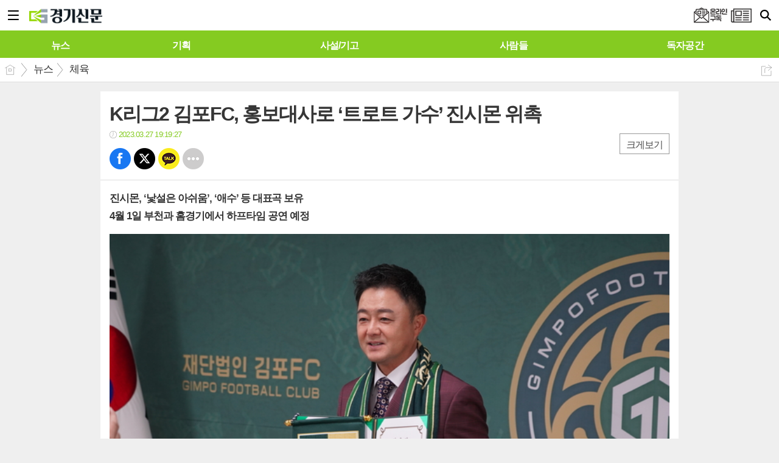

--- FILE ---
content_type: text/html; charset=utf-8
request_url: https://www.kgnews.co.kr/mobile/article.html?no=741714
body_size: 12588
content:
<!DOCTYPE html>
<html lang="ko">
<head>
<meta name="viewport" content="width=device-width, initial-scale=1.0, user-scalable=no">
<meta name="format-detection" content="telephone=no">

<meta charset="UTF-8">
<meta http-equiv="X-UA-Compatible" content="IE=edge">
<meta property="og:url"					content="https://www.kgnews.co.kr/news/article.html?no=741714" />
<meta property="og:type"				content="article" />
<meta property="og:title"				content="K리그2 김포FC, 홍보대사로 ‘트로트 가수’ 진시몬  위촉" />
<meta property="og:description"			content="프로축구 K리그2 김포FC가 첫 홍보대사로 트로트 가수 진시몬을 위촉했다. 김포는 27일 김포솔터축구장 사무국에서 김포FC 홍보대사 위촉식을 열고 강변가요제로 가요계에 데뷔한 진시몬에게 위촉장을 수여했다. ‘낯설은 아쉬움’, ‘애수’ 등의 대표곡을 보유한 진시몬은 오는 4월 1일 하나원큐 K리그2 2023 4라운드 부천FC1995와 홈 경기에서 하프타임 공" />
<meta property="og:image"				content="https://www.kgnews.co.kr/data/photos/20230313/art_16799038188391_2b1e37.jpg" />
<meta name="twitter:url"				content="https://www.kgnews.co.kr/mobile/article.html?no=741714" />
<meta name="twitter:title"				content="K리그2 김포FC, 홍보대사로 ‘트로트 가수’ 진시몬  위촉" />
<meta name="twitter:card"				content="photo" />
<meta name="twitter:image"				content="https://www.kgnews.co.kr/data/photos/20230313/art_16799038188391_2b1e37.jpg" />
<title>K리그2 김포FC, 홍보대사로 ‘트로트 가수’ 진시몬  위촉</title>
<script type="application/ld+json">
{
  "@context": "https://schema.org",
  "@type": "NewsArticle",
  "headline": "K리그2 김포FC, 홍보대사로 ‘트로트 가수’ 진시몬  위촉",
  "image": [
	"https://www.kgnews.co.kr/data/photos/20230313/art_16799038188391_2b1e37.jpg"
   ],
  "datePublished": "2023-03-27T19:19:27+09:00",
  "dateModified": "2023-03-27T19:20:06+09:00",
  "author": [{
	  "@type": "Person",
	  "name": "유창현 기자"
	}]
}
</script>
<link rel="icon" href="https://www.kgnews.co.kr/favicon.ico" type="image/x-icon">
<link rel="shortcut icon" href="https://www.kgnews.co.kr/favicon.ico">
<link rel="apple-touch-icon-precomposed" href="/data/skin/layout/1/m19/images/favicon72.png">
<link rel="apple-touch-icon-precomposed" sizes="144x144" href="/data/skin/layout/1/m19/images/favicon144.png">
<link rel="alternate" type="application/rss+xml" title="RSS 2.0" href="/data/rss/news.xml">
<link rel="stylesheet" href="/mobile/css/style.css">
<link rel="stylesheet" href="/mobile/css/override.css">
<link rel="stylesheet" href="/mobile/css/swiper.css">
<link type="text/css" rel="stylesheet" href="/js/common/slick.css">
<!--[if lte IE 8]>
<link rel="stylesheet" type="text/css" href="/mobile/css/ie.css">
<![endif]-->
<link href="/data/cache/skin/1/mobile_article-cnts.css?20090508101900" type="text/css" rel="stylesheet" />
<meta name="subject" content="경기신문" />
<meta name="copyright" content="경기신문" />
<meta name="keywords" content="경기신문, 수도권, 경기도, 인천, 경기,K리그2,김포FC,진주몬,애수,홍보대사,위촉" />
<meta name="title" content="경기신문 - 기본에 충실한 경기·인천 지역 바른 신문" />
<meta name="description" content="경기도를 대표하는 경기신문은 정직하고 바른·사람을 존중하는 신문을 추구합니다. 진실이 통하는 대한민국! 경기신문이 앞장서겠습니다." />

<link rel='stylesheet' href='/mobile/css/swiper.css'>
<link type="text/css" rel="stylesheet" href="/data/skin/content/1/theme_title/index_cache.css">
<script type='text/javascript' src='/plugin/jquery/jquery-1.3.2.min.js'></script>
<script type='text/javascript' src='/js/common/jquery.cookie.js'></script>
<script type='text/javascript' src='/plugin/jquery/jquery-ui-1.7.2.custom.min.js'></script>
<script type='text/javascript' src='/plugin/jquery/plugins/jquery.floatobject-1.0.js'></script>
<script type='text/javascript' src='/plugin/jquery/plugins/jquery.uploadify-v2.1.0/swfobject.js'></script>
<script type='text/javascript' src='/plugin/jquery/plugins/jquery.uploadify-v2.1.0/jquery.uploadify.v2.1.0.min.js'></script>
<script type='text/javascript' src='/plugin/jquery/plugins/jquery.newsticker.js'></script>
<script type='text/javascript' src='/plugin/jquery/plugins/jquery-galleryview/jquery.easing.1.3.js'></script>
<script type='text/javascript' src='/plugin/jquery/plugins/jquery-galleryview/jquery.galleryview-1.1.js'></script>
<script type='text/javascript' src='/plugin/jquery/plugins/jquery-galleryview/jquery.timers-1.1.2.js'></script>
<script type='text/javascript' src='/js/iecontrol.js'></script>
<script type='text/javascript' src='/js/xml_supports.js'></script>
<script type='text/javascript' src='/js/menu.js'></script>
<script type='text/javascript' src='/js/mynews.js'></script>
<script type='text/javascript' src='/js/input.js'></script>
<script type='text/javascript' src='/mobile/js/jquery-1.11.1.js'></script>
<script type='text/javascript' src='/mobile/js/jquery-ui.js'></script>
<script type='text/javascript' src='/mobile/js/jquery.bxslider.js'></script>
<script type='text/javascript' src='/mobile/js/swiper.jquery.min.js'></script>
<script type='text/javascript' src='/mobile/js/icheck.js'></script>
<script type="text/javascript" src="/js/common/jquery.simplyscroll.js"></script>
<script type="text/javascript" src="/js/common/slick.js"></script>
<script type="text/javascript">
	var jQuery11 = $.noConflict(true);
</script>
<script type='text/javascript' src='/mobile/js/style.js'></script>
<meta property="naverblog:title"				content="K리그2 김포FC, 홍보대사로 ‘트로트 가수’ 진시몬  위촉" />

<script>
function ajaxGetSkinContent(layout_tpl, lay_no)
{
	$("#btn_more_" + lay_no).hide();
	$("#btn_more_loading_" + lay_no).show();
	if($("#skin_content_" + lay_no).attr("data-page") === undefined)
	{
		$("#skin_content_" + lay_no).attr("data-page", 1);
	}
	var page = Number($("#skin_content_" + lay_no).attr("data-page")) + 1;
	var mode = "get_skin_content";
	var parameter = "mode=" + mode + "&layout_tpl=" + layout_tpl + "&lay_no=" + lay_no + "&ajax_page=" + page + "&sec_no=";

	$.ajax({
		url: "/news/ajax.php",
		data: parameter,
		dataType: "json",
		type:"POST",
		error: function(error) {
			console.log(error);
			return;
		},
		success: function(data){

			if(data.error_code)
			{
				console.log(data.error_message);
				return false;
			}
			$("#skin_content_" + lay_no).append($(data.html).find("#skin_content_" + lay_no).html());
			$("#skin_content_" + lay_no).attr("data-page", page);

			if($(data.html).find("#skin_content_" + lay_no).children().length >= $("#skin_content_" + lay_no).attr("data-count"))
			{
				$("#btn_more_" + lay_no).show();
			}
			$("#btn_more_loading_" + lay_no).hide();
		},
	});
}
</script>

</head>
<body>

<div id="body_wrap">

	<div id="wrapper">
	
		<!-- HEADER -->
		<div id="header">
			<div class="head_wrap">
				<h1><a href="./"><img src="https://www.kgnews.co.kr/data/design/logo/mobile_toplogo_20200714111358.png" style="max-height: 30px;" alt="LOGO"></a></h1>
				<a href="javascript:void(0);" class="btn_menu"><span class="blind">메뉴</span></a>
				<a href="javascript:void(0);" class="btn_search"><span class="blind">검색</span></a>
				<a href="/mobile/ezview.html" class="btn_pdf"><span class="blind">PDF 지면보기</span></a>
				<a href="/mobile/page.html?code=mailing" class="btn_mailing"><span class="blind">PDF 지면보기</span></a>
			</div>
			
			<!-- GNB -->
			<div class="m_gnb" id="topMenu">
				<ul id="scroller">
										<li>
						<a class="top-menu0 " href="/mobile/section_list_all.html?sec_no=233"><span>뉴스</span></a>
					</li>
										<li>
						<a class="top-menu1 " href="/mobile/section_list_all.html?sec_no=254"><span>기획</span></a>
					</li>
										<li>
						<a class="top-menu2 " href="/mobile/section_list_all.html?sec_no=256"><span>사설/기고</span></a>
					</li>
										<li>
						<a class="top-menu3 " href="/mobile/section_list_all.html?sec_no=20"><span>사람들</span></a>
					</li>
										<li>
						<a class="top-menu4 " href="/mybbs/bbs.html?bbs_code=notice1"><span>독자공간</span></a>
					</li>
								    </ul>
			    
			    <link rel="stylesheet" href="/data/skin/layout/1/m19/images/css/company_cache.css">
			   	<script type="text/javascript" src="/data/skin/layout/1/m19/images/js/iscroll.js"></script> 
			    <script type="text/javascript">
				    //======================================================== Horizontal Scroll Menu Bar
					jQuery11(window).load(function() {
					    "use strict";
					    var iscroll;
	
					    if(jQuery11('#topMenu').size() > 0 && jQuery11('#scroller').size() > 0){
					        jQuery11('#scroller').width(document.getElementById('scroller').scrollWidth + 15);
					
					        var scrollOption = {
					            snap : 'li',
					            scrollX : true,
					            scrollY : false,
					            eventPassthrough : true
					        };
					        if(navigator.userAgent.match(/iphone/i) ||
					            navigator.userAgent.match(/ipad/i)){
					            scrollOption.useTransform = false;
					        }
					        iscroll = new IScroll('#topMenu', scrollOption);
					        
							if(jQuery11('#scroller li a.on').length > 0)
							{
								var index = jQuery11('#scroller li a.on').parent().index() + 1;
								var onPos = document.querySelector('#scroller li:nth-child('+index+')');
								
								iscroll.scrollToElement(onPos)
							}
					    }
					});
				</script>
			</div>
			
			<!-- Search box -->
			<div id="search_wrap" style="display: none;">
				<h2 class="blind">Search</h2>
				<form action="./search_result.html" method="GET" id="form_search_top" onsubmit="return customSearch();">
				<input type="hidden" id="search_mode" name="search_mode" value="">
				<input type="hidden" id="s_title" name="s_title" value="">
				<input type="hidden" id="s_sub_title" name="s_sub_title" value="">
				<input type="hidden" id="s_body" name="s_body" value="">
				<input type="hidden" id="s_writer_name" name="s_writer_name" value="">
				<fieldset>
					<div class="select_box">
					    <label for="searchCategory">전체</label>
					    <select id="searchCategory" style="width: 70px;">
							<option value="" selected="">전체</option>
							<option value="1">제목</option>
							<option value="4">부제목</option>
							<option value="2">기자이름</option>
							<option value="3">본문</option>
					    </select>
					</div>
					<div class="search_box">
						<label for="" class="blind">검색어를 입력하세요.</label>
						<input type="text" name="search" class="search_input i_focus" placeholder="검색어를 입력하세요.">
						<a href="#" class="btn_search_txt" onclick="customSearch2();return false;"><span class="blind">검색</span></a>
						<a href="#" class="btn_search_close"><span class="blind">닫기</span></a>
					</div>
				</fieldset>
				</form>
				<script>
				function customSearch()
				{
					if($("#searchCategory").val() == 1)
					{
						$("#search_mode").val("multi");
						$("#s_title").val("1");
					}
					else if($("#searchCategory").val() == 2)
					{
						$("#search_mode").val("multi");
						$("#s_writer_name").val("1");

					}
					else if($("#searchCategory").val() == 3)
					{
						$("#search_mode").val("multi");
						$("#s_body").val("1");
					}
					else if($("#searchCategory").val() == 4)
					{
						$("#search_mode").val("multi");
						$("#s_sub_title").val("1");
					}
					return true;
				}
				function customSearch2()
				{
					if($("#searchCategory").val() == 1)
					{
						$("#search_mode").val("multi");
						$("#s_title").val("1");
					}
					else if($("#searchCategory").val() == 2)
					{
						$("#search_mode").val("multi");
						$("#s_writer_name").val("1");

					}
					else if($("#searchCategory").val() == 3)
					{
						$("#search_mode").val("multi");
						$("#s_body").val("1");
					}
					else if($("#searchCategory").val() == 4)
					{
						$("#search_mode").val("multi");
						$("#s_sub_title").val("1");
					}
					$("#form_search_top").submit();
				}
				</script>
			</div>
			<!-- // Search box -->
		</div>
		<!-- // HEADER -->		
				<!-- 네비게이터 -->
		<div class="path_con">
						<ul class="path_wrap">
				<li><a href="./">홈</a></li>
				<li><a href="section_list_all.html?sec_no=233">뉴스</a></li>
												<li><a href="section_list_all.html?sec_no=238">체육</a></li>
												
			</ul>
			
						<a href="javascript:void(0)" class="btn_art_share" onClick="popupShow(popShare)">공유하기</a>
						
					</div>
				
		<!-- Content -->
		<div id="container" >
			
			<!-- Left content -->
			<div class="con_primary">
				<div>

				


					
					<div style="width:320px;margin:0 auto 5px;text-align:center;">
<script src="https://media.adpnut.com/cgi-bin/PelicanC.dll?impr?pageid=01qU&out=script"></script>
</div>
<div class="m_arv_001_01">
			
	<div class="news_top mov_fix">

		<h3>K리그2 김포FC, 홍보대사로 ‘트로트 가수’ 진시몬  위촉</h3>
		
<script src="https://media.adpnut.com/cgi-bin/PelicanC.dll?impr?pageid=06Wy&out=script"></script>
		<em class="t01 icon_clock">2023.03.27 19:19:27</em>

					
		<div class="a_right">
			<a href="javascript:void(0)" class="btn_zoom" id="txtSize">크게보기</a>
		</div>
		
		<!-- 
			아이콘 순서
			bsm01 : 페이스북
			bsm02 : 트위터
			bsm03 : 구글+
			bsm04 : 카카오톡
			bsm05 : 카카오스토리
			bsm06 : 라인
			bsm07 : 네이버블로그
			bsm08 : 밴드
			bsm09 : 기타
		-->
		<ul class="btn_share_small">
			<li class="bsm01"><a href="#" onclick="openSocial('facebook', 'https://www.kgnews.co.kr/news/article.html?no=741714', 'K%EB%A6%AC%EA%B7%B82%20%EA%B9%80%ED%8F%ACFC%2C%20%ED%99%8D%EB%B3%B4%EB%8C%80%EC%82%AC%EB%A1%9C%20%E2%80%98%ED%8A%B8%EB%A1%9C%ED%8A%B8%20%EA%B0%80%EC%88%98%E2%80%99%20%EC%A7%84%EC%8B%9C%EB%AA%AC%20%20%EC%9C%84%EC%B4%89', 'www.kgnews.co.kr', '경기신문',  '', '');return false;">페북</a></li>
			<li class="bsm02"><a href="#" onclick="openSocial('twitter', 'https://www.kgnews.co.kr/news/article.html?no=741714', 'K%EB%A6%AC%EA%B7%B82%20%EA%B9%80%ED%8F%ACFC%2C%20%ED%99%8D%EB%B3%B4%EB%8C%80%EC%82%AC%EB%A1%9C%20%E2%80%98%ED%8A%B8%EB%A1%9C%ED%8A%B8%20%EA%B0%80%EC%88%98%E2%80%99%20%EC%A7%84%EC%8B%9C%EB%AA%AC%20%20%EC%9C%84%EC%B4%89', 'www.kgnews.co.kr', '경기신문',  '', '');return false;">트윗</a></li>
			<li class="bsm04"><a href="#" onclick="openSocial('kakaotalk', 'https://www.kgnews.co.kr/news/article.html?no=741714', 'K%EB%A6%AC%EA%B7%B82%20%EA%B9%80%ED%8F%ACFC%2C%20%ED%99%8D%EB%B3%B4%EB%8C%80%EC%82%AC%EB%A1%9C%20%E2%80%98%ED%8A%B8%EB%A1%9C%ED%8A%B8%20%EA%B0%80%EC%88%98%E2%80%99%20%EC%A7%84%EC%8B%9C%EB%AA%AC%20%20%EC%9C%84%EC%B4%89', 'www.kgnews.co.kr', '경기신문',  '%26nbsp%3B%0D%0A%0D%0A%ED%94%84%EB%A1%9C%EC%B6%95%EA%B5%AC%20K%EB%A6%AC%EA%B7%B82%20%EA%B9%80%ED%8F%ACFC%EA%B0%80%20%EC%B2%AB%20%ED%99%8D%EB%B3%B4%EB%8C%80%EC%82%AC%EB%A1%9C%20%ED%8A%B8%EB%A1%9C%ED%8A%B8%20%EA%B0%80%EC%88%98%20%EC%A7%84%EC%8B%9C%EB%AA%AC%EC%9D%84%20%EC%9C%84%EC%B4%89%ED%96%88%EB%8B%A4.%0D%0A%0D%0A%26nbsp%3B%0D%0A%0D%0A%EA%B9%80%ED%8F%AC%EB%8A%94%2027%EC%9D%BC%20%EA%B9%80%ED%8F%AC%EC%86%94%ED%84%B0%EC%B6%95%EA%B5%AC%EC%9E%A5%20%EC%82%AC%EB%AC%B4%EA%B5%AD%EC%97%90%EC%84%9C%20%EA%B9%80%ED%8F%ACFC%20%ED%99%8D%EB%B3%B4%EB%8C%80%EC%82%AC%20%EC%9C%84%EC%B4%89%EC%8B%9D%EC%9D%84%20%EC%97%B4%EA%B3%A0%20%EA%B0%95%EB%B3%80%EA%B0%80%EC%9A%94%EC%A0%9C%EB%A1%9C%20%EA%B0%80%EC%9A%94%EA%B3%84%EC%97%90%20%EB%8D%B0%EB%B7%94%ED%95%9C%20%EC%A7%84%EC%8B%9C%EB%AA%AC%EC%97%90%EA%B2%8C%20%EC%9C%84%EC%B4%89%EC%9E%A5%EC%9D%84%20%EC%88%98%EC%97%AC%ED%96%88%EB%8B%A4.%0D%0A%0D%0A%26nbs', 'https://www.kgnews.co.kr/data/photos/20230313/art_16799038188391_2b1e37.jpg', '680', '453');return false;">카톡</a></li>
			<!--
			<li class="bsm03"><a href="#">구글</a></li>
			<li class="bsm05"><a href="#">카스</a></li>
			<li class="bsm06"><a href="#">라인</a></li>
			<li class="bsm07"><a href="#">네이버 블로그</a></li>
			<li class="bsm08"><a href="#">밴드</a></li>
			-->
			<li class="bsm09"><a href="javascript:void(0);" onClick="popupShow(popShare)">기타</a></li>
		</ul>
	</div>
	
	<div class="news_detail">
		<div class="news_con">
			<p class="news_txt" id="cnt_veiw">
				
				<h4 class="sub_txt">진시몬, ‘낯설은 아쉬움’, ‘애수’ 등 대표곡 보유<br />
4월 1일 부천과 홈경기에서 하프타임 공연 예정</h4>
				
				<div itemprop="articleBody">
					
					<img alt="" class="sm-image-c" src="https://www.kgnews.co.kr/data/photos/20230313/art_16799038188391_2b1e37.jpg" title="27일 김포솔터축구장 사무국에서 진행된 김포FC 홍보대사 위촉식에서 위촉장을 받은 트로트 가수 진시몬이 기념사진을 찍고 있다. (사진=김포FC 제공)" xtype="photo">




<p>&nbsp;</p>

<p>프로축구 K리그2 김포FC가 첫 홍보대사로 트로트 가수 진시몬을 위촉했다.</p>

<p>&nbsp;</p>

<p>김포는 27일 김포솔터축구장 사무국에서 김포FC 홍보대사 위촉식을 열고 강변가요제로 가요계에 데뷔한 진시몬에게 위촉장을 수여했다.</p>

<p>&nbsp;</p>


<div style='clear:both;margin:0 auto;margin-bottom:20px;width:336px;height:280px;'><iframe width="336" height="280" src="https://media.adpnut.com/cgi-bin/PelicanC.dll?impr?pageid=06Wu&out=iframe" allowTransparency = "true" marginwidth="0" marginheight="0" hspace="0" vspace="0" frameborder="0" scrolling="no" sandbox="allow-same-origin allow-scripts allow-forms allow-top-navigation allow-popups allow-modals allow-top-navigation-by-user-activation allow-popups-to-escape-sandbox"></iframe></div><p>‘낯설은 아쉬움’, ‘애수’ 등의 대표곡을 보유한 진시몬은 오는 4월 1일 하나원큐 K리그2 2023 4라운드 부천FC1995와 홈 경기에서 하프타임 공연을 진행해&nbsp;팬들과 함께 호흡할 예정이다.</p>

<p>&nbsp;</p>

<p>진시몬은 “김포FC의 첫 홍보대사가 될 수 있어 영광이다”라면서 “김포FC와 인연으로 저도 열심히 김포FC를 응원하고 홍보해&nbsp;김포 시민들과 팬분들을 즐겁게 해드리겠다”라고 소감을 밝혔다.</p>

<p>&nbsp;</p>

<p>한편 이번 시즌 2승 1무, 승점 7점으로 리그&nbsp;5위에 자리한 김포는 오는 29일 여주종합운동장에서 K4리그 여주FC와&nbsp;2023 하나원큐 FA컵 첫 경기를 치른다.</p>

<p>&nbsp;</p>


<div style='clear:both;margin:0 auto;margin-bottom:20px;width:336px;height:280px;'><iframe width="336" height="280" src="https://media.adpnut.com/cgi-bin/PelicanC.dll?impr?pageid=06Wv&out=iframe" allowTransparency = "true" marginwidth="0" marginheight="0" hspace="0" vspace="0" frameborder="0" scrolling="no" sandbox="allow-same-origin allow-scripts allow-forms allow-top-navigation allow-popups allow-modals allow-top-navigation-by-user-activation allow-popups-to-escape-sandbox"></iframe></div>
<div style='clear:both;margin:0 auto;margin-bottom:20px;width:320px;height:100px;'><script src="https://media.adpnut.com/cgi-bin/PelicanC.dll?impr?pageid=06Ww&out=script"></script></div><p>[ 경기신문 = 유창현 기자 ]</p>
				</div>
				

						<div class="art_more">
				<a href="/mobile/article_list_writer.html?name=%EC%9C%A0%EC%B0%BD%ED%98%84+%EA%B8%B0%EC%9E%90">
					<b>유창현 기자 </b>의 전체기사 보기
				</a>
			</div>
						
				

				유창현 기자  <a href="mailto:ychangheon@kgnews.co.kr">ychangheon@kgnews.co.kr</a><br>

								저작권자 © 경기신문 무단전재 및 재배포 금지
							</p>
		</div>
	</div>
						
</div>

<script> 
function scaleImage($x,$y,$cx) 
{
	$nx = $cx;

	if($x > $cx)
	{
		$ratio = $cx / $x;
		$ny = Number($y * $ratio);
	}
	else if($x < $cx)
	{
		$ratio = $cx / $x;
		$ny = Number($y * $ratio);
	}
	else
	{
		$ny = $y;
	}
   
	return {'width':Number($nx), 'height':Number($ny)};
}
function imgResize() 
{ 
	$(".news_detail img").each(function() {
		if($(this).width() >= 320)
		{
			$(this).attr("style", "width:100%;height:inherit;");
		}
	});

	$(".news_detail iframe").each(function() {
		if($(this).attr("xtype") == "movie")
		{
			$new_scale = scaleImage($(this).width(), $(this).height(), $(".news_con").width());
			$(this).attr("style", "width:" + $new_scale.width + "px;height:" + $new_scale.height + "px;");
		}
	});

	$(".sm-image-c").each(function() {
		// console.log($(this).width());
		if($(this).width() > 320)
		{
			$(this).attr("style", "width:100%;");
		} else {
			$(this).parent().attr("style", "display:block;");
		}
	});

} 
$(window).load(function() {
	imgResize();
});
</script>
<script type='text/javascript' src='/js/caption_mobile.js'></script>


<!-- 동영상 하단 고정 -->
<script type="text/javascript">
jQuery11(window).load(function() {
	var movieWrap = jQuery11('div').hasClass('x-movie');
	
	if(movieWrap == true) {
		$('.x-movie').children('iframe').wrap('<div class="mov_wrap"></div>');
		$('.x-movie').eq(0).children('div').children('iframe').after('<a href="javascript:void(0)">닫기</a>');
	
		var xMovieTop = jQuery11('.x-movie').eq(0).offset().top;
		var xMovieHei = jQuery11('.x-movie iframe').eq(0).outerHeight();
		var total = xMovieTop + xMovieHei;
		var screenFix = true;
		
		jQuery11('.x-movie').eq(0).css('height', xMovieHei + 'px').css('width', '100%');
		
		jQuery11('.x-movie > div > a').on('click', function(){
			screenFix = false;
			jQuery11('.x-movie').eq(0).removeClass('fixed');
			return false;
		});
		
		jQuery11(window).scroll(function(){
			
			var movTopFix = jQuery11(this).scrollTop();
			
			if($(window).scrollTop() == 0){
				screenFix = true
			};
			
			if(movTopFix >= total && screenFix){
				screenFix = true;
				jQuery11('.x-movie').eq(0).addClass('fixed');
			}
			else {
				jQuery11('.x-movie').eq(0).removeClass('fixed');
			};
			
		}).trigger('scroll');
	}
	
});
</script>
<!-- // 동영상 하단 고정 --><hr class='skin_margin' style='height:5px;'>
<div style="width:336px;margin:0 auto 5px;text-align:center;">
<iframe width="336" height="520" src="https://media.adpnut.com/cgi-bin/PelicanC.dll?impr?pageid=03ZG&lang=utf-8&out=iframe" allowTransparency = "true" marginwidth="0" marginheight="0" hspace="0" vspace="0" frameborder="0" scrolling="no" sandbox="allow-same-origin allow-scripts allow-forms allow-top-navigation allow-popups allow-modals allow-top-navigation-by-user-activation allow-popups-to-escape-sandbox"></iframe>
</div><div class="m_arv_008">
	
	
	
	<div class="tag_box">
		<ul class="tag_lists">
						<li><a href="/mobile/tag_list_all.html?tag=K리그2">#K리그2</a></li>
						<li><a href="/mobile/tag_list_all.html?tag=김포FC">#김포FC</a></li>
						<li><a href="/mobile/tag_list_all.html?tag=진주몬">#진주몬</a></li>
						<li><a href="/mobile/tag_list_all.html?tag=애수">#애수</a></li>
						<li><a href="/mobile/tag_list_all.html?tag=홍보대사">#홍보대사</a></li>
						<li><a href="/mobile/tag_list_all.html?tag=위촉">#위촉</a></li>
					</ul>
	</div>
	
</div>
<div class="m_arv_002">
	
	
	<!-- 댓글 -->
	<div class="reply_wrap">
		<form id="cmtWrite" name="cmt_write" method="post" action="/news/comment.php" enctype="multipart/form-data">
				<input type="hidden" name="mode" value="add">
				<input type="hidden" name="no" value="741714">
		<input type="hidden" name="target_code" value="A">
				<input type="hidden" name="art_cmt_limit_str_num" value="300" id="art_cmt_limit_str_num">
		<input type="hidden" name="imoticon" value="1" />
		<input type="hidden" name="guest_mode" value="0" />
		<input type="hidden" name="is_mobile" value="1" />
		
				
		<div class="reply_nav">
			<ul class="col02">
				<li><a href="./article_comment.html?no=741714" class="on">댓글보기 <b class="t01" id="comment_count">0</b></a></li>
				<li><a href="./article_comment.html?no=741714&comment_mode=write"  id="comment_write">댓글쓰기</a></li>
			</ul>
		</div>
		
				<!-- 댓글보기 -->
		<div class="reply_con">
			<ul class="reply_list" id="comment_list">
				
				<!-- 비회원 댓글 삭제 시
				<li>
					<div class="reply">
						<h5>이황배</h5>
						<b class="t01">2015/10/31 17:08:00</b>
						<a href="#" class="btn_block atop">삭제</a>
						<p>지나가다가 학교 앞에서 기자회견하는거 봤습니다. 장애학생들 학부모님들도 계시던데.. 마음이 아프네요. 장애학생들, 장애영유아들 누구한테 교육받으라는 소리입니까? 충북에 장애학생수가 적은것도 아닌데. 유아특수교육학과 학생들 폐과가 아니라 증원해줘야하는거 아닙니까?</p>
						<a href="./reply_write.html" class="btn_block abot">답글</a>
						<ul class="recommand">
							<li class="recom01"><a href="#">1240</a></li>
							<li class="recom02"><a href="#">21</a></li>
						</ul>
						
						<div class="del_confirm">
							<label for="" class="blind">삭제 비밀번호</label>
							<input type="password" id="" name="" placeholder="비밀번호">
							<button class="btn_r_del">삭제</button>
						</div>
						
					</div>
				</li>
				-->
				
			</ul>
			
			<a href="#" class="btn_listmore" id="comment_more" onclick="ajaxCommentList();return false;" style="display:none;">더보기</a>
		</div>
				</form>
	</div>
	<!-- // 댓글 -->
						
</div>

<script>

var page = 1;
var is_loading = 0;
function ajaxCommentList()
{
	if(is_loading) return;

	is_loading = 1;
	var parameter = 'mode=get_comment_list&no=741714&p_cmt_no=0&page=' + page;
	$.ajax({
		url: './ajax.php',
		data: parameter,
		dataType: 'json',
		type:'POST',
		error: function(error) {
			console.log(error); 
			return; 
		},
		success: function(data){

			is_loading = 0;
			if(data.error_code)
			{
				console.log(data.error_message);
				return false;
			}
			$("#comment_count").html(data.comment_count);

			if(page == 1)
			{
				if(data.comment_list_parent)
				{
					$("#comment_list_parent").append(data.comment_list_parent);
				}
			}
			if($("#coment_list"))
			{
				$("#comment_list").append(data.comment_list);

				if(data.is_last)
				{
					$("#comment_more").hide();
				}
				else
				{
					$("#comment_more").show();
				}
							}
			page = page + 1;
		},
	});
}
$(document).ready(function() {
	
	ajaxCommentList();
});

var is_loading_recmd = 0;
function ajaxCommentRecmd(cmt_no, type)
{
	if(is_loading_recmd) return;

	is_loading_recmd = 1;
	var parameter = 'mode=recmd_comment&no=741714&cmt_no=' + cmt_no + '&type=' + type;
	$.ajax({
		url: './ajax.php',
		data: parameter,
		dataType: 'json',
		type:'POST',
		error: function(error) {
			console.log(error); 
			return; 
		},
		success: function(data){

			is_loading_recmd = 0;
			if(data.error_code)
			{
				alert(data.error_message);
				return false;
			}

			if( data.cnt_logck == "1" )
			{
				$("#best_" + cmt_no).html(data.cnt_best);
				$("#worst_" + cmt_no).html(data.cnt_worst);
			}
			else
			{
				$("#" + type + "_" + cmt_no).html(data.count);
			}

		},
	});
}
var is_loading_delete = 0;
function ajaxCommentDelete(cmt_no)
{
	if(is_loading_delete) return;

	if(!confirm('삭제하시겠습니까?'))
	{
		return;
	}
	is_loading_delete = 1;
	var parameter = 'mode=delete_comment&no=741714&cmt_no=' + cmt_no;
	$.ajax({
		url: './ajax.php',
		data: parameter,
		dataType: 'json',
		type:'POST',
		error: function(error) {
			console.log(error); 
			return; 
		},
		success: function(data){

			is_loading_delete = 0;
			if(data.error_code)
			{
				alert(data.error_message);
				return false;
			}

			$("#cmt_list_" + cmt_no).remove();

		},
	});
}

function chk_len(limit_length, id)
{
	var id = id === undefined ? '' : id;
	if(id)
	{
		id = "_" + id;
	}
	var len = $('#body' + id).val().length;
	$('#idCurLen' + id).html(len);
	if (len > limit_length)
	{
		var keycode = window.event.keyCode;
		if (keycode == 8 || keycode == 46) return;
		alert(limit_length + "자 이내로 작성해주세요~");
		return;
	}
}

writeComment = function(f, form_id) 
{

	

	
		var cmtName = f.name.value;
	var cmtPass = f.passwd.value;
		var cmtBody = f.body.value;

		if(cmtName == "")
	{
		alert("닉네임을 입력해주세요");
		f.name.focus();
		return;
	}
	if(cmtPass == "")
	{
		alert("비밀번호를 입력해주세요");
		f.passwd.focus();
		return;
	}
		
	if(cmtBody == "")
	{
		alert("내용을 입력해주세요");
		f.body.focus();
		return;
	}

	if(cmtBody.length > f.art_cmt_limit_str_num.value)
	{
		alert(f.art_cmt_limit_str_num.value + "자 이하로 내용을 작성해주세요.");
		return;
	}

	f.submit();
};
</script>
					
					
				</div>
			</div>
			<!-- // Left content -->
			
			<!-- Right content -->
			<div class="con_secondary">
				<div>
					<div class="m_ext_001">


	<div id="tabs2462" class="big_tab card_summary">
		<ul class="tab_link">
			<li><a href="#tabs2462_1">섹션별 최근기사</a></li>
			<li><a href="#tabs2462_2">섹션별 인기기사</a></li>
		</ul>
		
		<!-- 섹션별 최근기사 -->
		<div id="tabs2462_1">
			<ul class="section_list">
							<li><a href="/mobile/article.html?no=881866"><strong><em class="t01">지역</em>남양주시, 양질의 수돗물 공급위해 지속적으로 투자·관리</strong></a></li>
						</ul>
		</div>
		<!-- // 섹션별 최근기사 -->
		
		<!-- 섹션별 인기기사 -->
		<div id="tabs2462_2">
			<ul class="section_list">
							<li><a href="/mobile/article.html?no=882134"><strong><em class="t01">지역</em>안성시 ‘설명하는 관광’에서 ‘느끼는 관광’으로… 문화관광해설, 현장에서 달라진다</strong></a></li>
						</ul>
		</div>
		<!-- // 섹션별 인기기사 -->
	</div>
	
	<script>
	jQuery11( "#tabs2462" ).tabs();
	</script>

</div><hr class='skin_margin' style='height:5px;'>
<div style="width:300px;margin:0 auto 5px;text-align:center;">
<script src="https://media.adpnut.com/cgi-bin/PelicanC.dll?impr?pageid=01qO&out=script"></script>
</div><div class="m_arl_020">
	<div class="mts01 tit_box">
	<h2 >
		<a href="javascript:void(0);" >많이 본 기사</a>
	</h2>
	</div>
	
	<ul class="art_list  on_img round">
			<li >
			<a href="/mobile/article.html?no=882134" class="rank1">
				<i class="rank">1</i>
												<span><img src="https://www.kgnews.co.kr/data/cache/public/photos/20260104/art_17690692205603_8e7a0e_140x140_c1.jpg" width="70" height="70" alt=""></span>
												<div class="txt_box">
					<h2>
						<span>안성시 ‘설명하는 관광’에서 ‘느끼는 관광’으로… 문화관광해설, 현장에서 달라진다</span>
					</h2>
				</div>
			</a>
		</li>
			<li >
			<a href="/mobile/article.html?no=882141" class="rank2">
				<i class="rank">2</i>
												<span><img src="https://www.kgnews.co.kr/data/cache/public/photos/20260104/art_17690715810303_91b66c_140x140_c1.jpg" width="70" height="70" alt=""></span>
												<div class="txt_box">
					<h2>
						<span>용인 반도체 클러스터 전력난, ‘도로 하부 지중화’로 해법 마련</span>
					</h2>
				</div>
			</a>
		</li>
			<li >
			<a href="/mobile/article.html?no=882010" class="rank3">
				<i class="rank">3</i>
												<span><img src="https://www.kgnews.co.kr/data/cache/public/photos/20260104/art_17690325389568_55acb0_140x140_c1.jpg" width="70" height="70" alt=""></span>
												<div class="txt_box">
					<h2>
						<span>하남시, 위례신사선 하남 연장 총력전</span>
					</h2>
				</div>
			</a>
		</li>
			<li >
			<a href="/mobile/article.html?no=880740" class="rank4">
				<i class="rank">4</i>
												<span><img src="https://www.kgnews.co.kr/data/cache/public/photos/20260102/art_17680251335465_03c69d_140x140_c1.jpg" width="70" height="70" alt=""></span>
												<div class="txt_box">
					<h2>
						<span>임성우 농협중앙회 남양주시지부장 “농업·농촌 위한 실질적인 성과 창출할 것”</span>
					</h2>
				</div>
			</a>
		</li>
			<li >
			<a href="/mobile/article.html?no=882064" class="rank5">
				<i class="rank">5</i>
												<span><img src="https://www.kgnews.co.kr/data/cache/public/photos/20260104/art_17690558200141_1b1065_140x140_c1.jpg" width="70" height="70" alt=""></span>
												<div class="txt_box">
					<h2>
						<span>장동혁 “좀 더 길고 큰 싸움 위해 단식 중단”…단식 8일째 병원 이송</span>
					</h2>
				</div>
			</a>
		</li>
			<li >
			<a href="/mobile/article.html?no=881866" class="rank6">
				<i class="rank">6</i>
												<span><img src="https://www.kgnews.co.kr/data/cache/public/photos/20260104/art_17689568988321_f3d632_140x140_c1.jpg" width="70" height="70" alt=""></span>
												<div class="txt_box">
					<h2>
						<span>남양주시, 양질의 수돗물 공급위해 지속적으로 투자·관리</span>
					</h2>
				</div>
			</a>
		</li>
			<li >
			<a href="/mobile/article.html?no=882037" class="rank7">
				<i class="rank">7</i>
												<span><img src="https://www.kgnews.co.kr/data/cache/public/photos/20260104/art_17690466398123_5e01f6_140x140_c1.jpg" width="70" height="70" alt=""></span>
												<div class="txt_box">
					<h2>
						<span>삼성 ‘갤럭시 캠퍼스’ 회원 100만 명 돌파…교육 특화 플랫폼으로 자리매김</span>
					</h2>
				</div>
			</a>
		</li>
		</ul>
</div><hr class='skin_margin' style='height:5px;'>
<div style="width:300px;margin:0 auto 5px;text-align:center;">
<script src="https://media.adpnut.com/cgi-bin/PelicanC.dll?impr?pageid=04XP&lang=utf-8&out=script"></script>
</div><script src="https://media.adpnut.com/cgi-bin/PelicanC.dll?impr?pageid=06Wx&lang=utf-8&out=script"></script>
					
				</div>
			</div>
			<!-- // Right content -->
			
			<div class="btn_float" style="display: none;">
				<a href="javascript:void(0)" onClick="goToByScroll('body_wrap')" class="btn_top"><span class="blind">맨 위로</span></a>
				<a href="./" class="btn_home"><span class="blind">홈</span></a>
			</div>
		</div>
		<!-- // Content -->
		
		<!-- footer -->
		<div id="footer">
			<div>
				<ul class="ver_btn">
										<li><a href="./login.html">로그인</a></li>
										<li><a href="/?mobile">PC버전</a></li>
				</ul>
				<p>수원본사 :  경기도 수원시 영통구 영일로 8, 814호, 용인본사 : 경기도 용인시 기흥구 영덕동 974-14번지 3층 경기신문사, 인천본사 :   인천광역시 남동구 인주대로 545-1, 3층 
| 대표전화 : 031) 268-8114 | 팩스 : 031) 268-8393 | 청소년보호책임자 : 엄순엽
법인명 : ㈜경기신문사 | 제호 : 경기신문 | 등록번호 : 경기 가 00006 | 등록일 : 2002-04-06 | 발행일 : 2002-04-06 |인터넷신문 등록번호:경기, 아52557 | 발행인·편집인 : 표명구 | ISSN 2635-9790
경기신문 모든 콘텐츠(영상,기사, 사진)는 저작권법의 보호를 받은바, 무단 전재와 복사, 배포 등을 금합니다.
Copyright © 2020 경기신문. All rights reserved. mail to webmaster@kgnews.co.kr</p>
				<h6><a href="http://www.mediaon.co.kr/" target="_blank"><img src="/data/skin/layout/1/m19/images/img/footer_logo.png" width="99" height="12" alt="Powered by MediaOn"></a></h6>
			</div>
		</div>
		<!-- // footer -->
		
		<!-- Link Mask -->
		<div class="l_mask" style="display:none;"></div>
		<!-- Link Mask -->
	</div>
	
	
	<!-- Aside -->
	<div id="aside_wrap">
		<div class="search_top">
			<h1><a href="./"><img src="https://www.kgnews.co.kr/data/design/logo/mobile_toplogo_20200714111358.png" style="max-height: 30px;" alt="LOGO"></a></h1>
			<a href="#" class="btn_close" onclick="return false;"><span class="blind">창닫기</span></a>
		</div>
		
		<div class="user_wrap">
						<ul class="ver_btn white">
								<li><a href="./login.html">로그인</a></li>
				<li><a href="./member_join.html">회원가입</a></li>
								
			</ul>
					</div>
		
		<ul id="gnb">
			
						<li >
				<a href="javascript:void(0);">뉴스<span></span></a>
								<ul>
										<li><a href="/mobile/section_list_all.html?sec_no=233">뉴스 전체</a></li>
															<li><a href="/mobile/section_list_all.html?sec_no=234">정치</a></li>
										<li><a href="/mobile/section_list_all.html?sec_no=236">사회</a></li>
										<li><a href="/mobile/section_list_all.html?sec_no=235">경제</a></li>
										<li><a href="/mobile/section_list_all.html?sec_no=237">문화</a></li>
										<li><a href="/mobile/section_list_all.html?sec_no=309">연예</a></li>
										<li><a href="/mobile/section_list_all.html?sec_no=238">체육</a></li>
										<li><a href="/mobile/section_list_all.html?sec_no=253">인천</a></li>
										<li><a href="/mobile/section_list_all.html?sec_no=239">지역</a></li>
										<li><a href="/mobile/section_list_all.html?sec_no=252">생활</a></li>
										<li><a href="/mobile/section_list_all.html?sec_no=240">사진</a></li>
										<li><a href="/mobile/section_list_all.html?sec_no=310">영상</a></li>
										<li><a href="/mobile/section_list_all.html?sec_no=260">국제</a></li>
									</ul>
							</li>
						<li class="solo">
				<a href="/mobile/section_list_all.html?sec_no=254">기획<span></span></a>
							</li>
						<li class="solo">
				<a href="/mobile/section_list_all.html?sec_no=256">사설/기고<span></span></a>
							</li>
						<li >
				<a href="javascript:void(0);">사람들<span></span></a>
								<ul>
										<li><a href="/mobile/section_list_all.html?sec_no=20">사람들 전체</a></li>
															<li><a href="/mobile/section_list_all.html?sec_no=151">인터뷰</a></li>
										<li><a href="/mobile/section_list_all.html?sec_no=232">인사</a></li>
										<li><a href="/mobile/section_list_all.html?sec_no=303">본사손님</a></li>
										<li><a href="/mobile/section_list_all.html?sec_no=257">사고</a></li>
										<li><a href="/mobile/section_list_all.html?sec_no=258">부고</a></li>
										<li><a href="/mobile/section_list_all.html?sec_no=259">결혼</a></li>
									</ul>
							</li>
						<li >
				<a href="javascript:void(0);">독자공간<span></span></a>
								<ul>
										<li><a href="/mybbs/bbs.html?bbs_code=notice1">독자공간 전체</a></li>
															<li><a href="/mybbs/bbs.html?bbs_code=notice1">알림</a></li>
										<li><a href="/home/page.html?code=mytown">우리동네</a></li>
										<li><a href="/home/page.html?code=report">제보/투고</a></li>
										<li><a href="/news/section_list_all.html?sec_no=249">보도자료</a></li>
										<li><a href="/mybbs/bbs.html?bbs_code=social">사회공헌</a></li>
										<li><a href="/mybbs/bbs.html?bbs_code=pdf">보도평가위</a></li>
										<li><a href="/home/page.html?code=contact">불편신고</a></li>
										<li><a href="/home/page.html?code=apply">구독신청</a></li>
										<li><a href="/home/page.html?code=jh">제휴문의</a></li>
										<li><a href="/home/page.html?code=ad">광고문의</a></li>
									</ul>
							</li>
						
		</ul>
		
		<div class="aside_bot">
			<ul class="ver_btn">
								<li><a href="./login.html">로그인</a></li>
								<li><a href="/?mobile">PC버전</a></li>
			</ul>
			<p>수원본사 :  경기도 수원시 영통구 영일로 8, 814호, 용인본사 : 경기도 용인시 기흥구 영덕동 974-14번지 3층 경기신문사, 인천본사 :   인천광역시 남동구 인주대로 545-1, 3층 
| 대표전화 : 031) 268-8114 | 팩스 : 031) 268-8393 | 청소년보호책임자 : 엄순엽
법인명 : ㈜경기신문사 | 제호 : 경기신문 | 등록번호 : 경기 가 00006 | 등록일 : 2002-04-06 | 발행일 : 2002-04-06 |인터넷신문 등록번호:경기, 아52557 | 발행인·편집인 : 표명구 | ISSN 2635-9790
경기신문 모든 콘텐츠(영상,기사, 사진)는 저작권법의 보호를 받은바, 무단 전재와 복사, 배포 등을 금합니다.
Copyright © 2020 경기신문. All rights reserved. mail to webmaster@kgnews.co.kr</b></p>
		</div>

			</div>
	<!-- // Aside -->
		
</div>

<script type="text/javascript">
var gtracker_type = 1;	// 0:접속자,1:페이지뷰
document.write(unescape("%3Cscript src='/weblog/gtracker.js' type='text/javascript'%3E%3C/script%3E"));
</script>

<!-- Global site tag (gtag.js) - Google Analytics -->
<script async src="https://www.googletagmanager.com/gtag/js?id=UA-166116821-1"></script>
<script>
  window.dataLayer = window.dataLayer || [];
  function gtag(){dataLayer.push(arguments);}
  gtag('js', new Date());

  gtag('config', 'UA-166116821-1');
</script>


<meta name="nate-note" content="원문 제목: K리그2 김포FC, 홍보대사로 ‘트로트 가수’ 진시몬  위촉">

<script src="//developers.kakao.com/sdk/js/kakao.min.js"></script>
<script type="text/javascript" src="/js/social.js"></script>
<script>
<!--
Kakao.init('76211bd00653b36f983fbd8e4d4431b1');
//-->
</script>
<!-- SHARE LAYER POPUP -->
<div class="l_pop" id="popShare" style="display:none;">
	<h5 class="pop_tit">공유하기</h5>
	<a href="javascript:void(0);" class="pop_close"><span class="blind">Close</span></a>
	<div class="pop_con">
		<ul class="btn_share">
			<li class="bs01"><a href="#" onclick="openSocial('facebook', 'https://www.kgnews.co.kr/news/article.html?no=741714', 'K%EB%A6%AC%EA%B7%B82%20%EA%B9%80%ED%8F%ACFC%2C%20%ED%99%8D%EB%B3%B4%EB%8C%80%EC%82%AC%EB%A1%9C%20%E2%80%98%ED%8A%B8%EB%A1%9C%ED%8A%B8%20%EA%B0%80%EC%88%98%E2%80%99%20%EC%A7%84%EC%8B%9C%EB%AA%AC%20%20%EC%9C%84%EC%B4%89', 'www.kgnews.co.kr', '경기신문',  '', '');return false;">페북</a></li>
			<li class="bs02"><a href="#" onclick="openSocial('twitter', 'https://www.kgnews.co.kr/news/article.html?no=741714', 'K%EB%A6%AC%EA%B7%B82%20%EA%B9%80%ED%8F%ACFC%2C%20%ED%99%8D%EB%B3%B4%EB%8C%80%EC%82%AC%EB%A1%9C%20%E2%80%98%ED%8A%B8%EB%A1%9C%ED%8A%B8%20%EA%B0%80%EC%88%98%E2%80%99%20%EC%A7%84%EC%8B%9C%EB%AA%AC%20%20%EC%9C%84%EC%B4%89', 'www.kgnews.co.kr', '경기신문',  '', '');return false;">트윗</a></li>
			<li class="bs04"><a href="#" onclick="openSocial('kakaotalk', 'https://www.kgnews.co.kr/news/article.html?no=741714', 'K%EB%A6%AC%EA%B7%B82%20%EA%B9%80%ED%8F%ACFC%2C%20%ED%99%8D%EB%B3%B4%EB%8C%80%EC%82%AC%EB%A1%9C%20%E2%80%98%ED%8A%B8%EB%A1%9C%ED%8A%B8%20%EA%B0%80%EC%88%98%E2%80%99%20%EC%A7%84%EC%8B%9C%EB%AA%AC%20%20%EC%9C%84%EC%B4%89', 'www.kgnews.co.kr', '경기신문',  '', '');return false;">카톡</a></li>
			<li class="bs06"><a href="#" onclick="openSocial('line', 'https://www.kgnews.co.kr/news/article.html?no=741714', 'K%EB%A6%AC%EA%B7%B82%20%EA%B9%80%ED%8F%ACFC%2C%20%ED%99%8D%EB%B3%B4%EB%8C%80%EC%82%AC%EB%A1%9C%20%E2%80%98%ED%8A%B8%EB%A1%9C%ED%8A%B8%20%EA%B0%80%EC%88%98%E2%80%99%20%EC%A7%84%EC%8B%9C%EB%AA%AC%20%20%EC%9C%84%EC%B4%89', 'www.kgnews.co.kr', '경기신문',  '', '');return false;">라인</a></li>
			<li class="bs07"><a href="#" onclick="openSocial('naverblog', 'https://www.kgnews.co.kr/news/article.html?no=741714', 'K%EB%A6%AC%EA%B7%B82%20%EA%B9%80%ED%8F%ACFC%2C%20%ED%99%8D%EB%B3%B4%EB%8C%80%EC%82%AC%EB%A1%9C%20%E2%80%98%ED%8A%B8%EB%A1%9C%ED%8A%B8%20%EA%B0%80%EC%88%98%E2%80%99%20%EC%A7%84%EC%8B%9C%EB%AA%AC%20%20%EC%9C%84%EC%B4%89', 'www.kgnews.co.kr', '경기신문',  '', '');return false;">네이버 블로그</a></li>
			<li class="bs03"><a href="#" onclick="openSocial('navershare', 'https://www.kgnews.co.kr/news/article.html?no=741714', 'K%EB%A6%AC%EA%B7%B82%20%EA%B9%80%ED%8F%ACFC%2C%20%ED%99%8D%EB%B3%B4%EB%8C%80%EC%82%AC%EB%A1%9C%20%E2%80%98%ED%8A%B8%EB%A1%9C%ED%8A%B8%20%EA%B0%80%EC%88%98%E2%80%99%20%EC%A7%84%EC%8B%9C%EB%AA%AC%20%20%EC%9C%84%EC%B4%89', 'www.kgnews.co.kr', '경기신문',  '', '');return false;">네이버카페</a></li>
			<li class="bs08"><a href="#" onclick="openSocial('band', 'https://www.kgnews.co.kr/news/article.html?no=741714', 'K%EB%A6%AC%EA%B7%B82%20%EA%B9%80%ED%8F%ACFC%2C%20%ED%99%8D%EB%B3%B4%EB%8C%80%EC%82%AC%EB%A1%9C%20%E2%80%98%ED%8A%B8%EB%A1%9C%ED%8A%B8%20%EA%B0%80%EC%88%98%E2%80%99%20%EC%A7%84%EC%8B%9C%EB%AA%AC%20%20%EC%9C%84%EC%B4%89', 'www.kgnews.co.kr', '경기신문',  '', '');return false;">밴드</a></li>
		</ul>
		
		<style>
		.share_url_wrap a { display: block; border-radius: 5px; padding: 7px 55px 7px 10px; box-sizing: border-box; overflow: hidden; background: #fff !important; color: #3a78d4; letter-spacing: -0.03em;}
		.share_url_wrap a span { display: block; position: absolute; right: 0; top: 0; background: #eee; width: 50px; height: 100%; line-height: 100%; text-align: center; border-left: 1px solid #eaeaea; font-weight: bold; color: #222; display: flex; justify-content: center; align-items: center;}
		</style>
		
		<div class="share_url_wrap">
			<a href="#" onclick="copyTrackback('https://www.kgnews.co.kr/news/article.html?no=741714');return false;">https://www.kgnews.co.kr/news/article.html?no=741714 <span>url복사</span></a>
		</div>
		
		<div style="position:absolute;width:1px;height:1px;z-index:-1;overflow:hidden;"><textarea style="width:1px;height:1px;border:0;" id="copy_trackback"></textarea></div>
			
		<script type="text/javascript">
		// url 복사
		function copyTrackback(url) 
		{
			var IE = (document.all) ? true : false;
			if (IE) 
			{
				window.clipboardData.setData('Text', url);//링크 주소 복사
				alert("주소가 복사되었습니다.\n원하는 곳에 붙여넣기(Ctrl+V)해 주세요.");
			} 
			else 
			{
				var tmpTextarea = document.getElementById('copy_trackback');
				tmpTextarea.value = url;
				tmpTextarea.select();
				tmpTextarea.setSelectionRange(0, 9999);  // 셀렉트 범위 설정
		
				document.execCommand('copy');
				
				tmpTextarea.blur();
				
				alert("주소가 복사되었습니다.\n원하는 곳에 붙여넣기(Ctrl+V)해 주세요.");
				
				
				$('#popShare, .mask').hide();
			}
		}
		</script>
	</div>
</div>

<script>
    (function($) {
        $("body").bind('copy', function (e) {

            var url = document.location.href,
                decodedUrl = decodeURI(url),
                selection = window.getSelection();


            if (typeof window.getSelection == "undefined") {//IE8 or earlier...
                event.preventDefault();

                var pagelink = '\n\n [출처] <a href="' + url + '">경기신문 (' + 'https://www.kgnews.co.kr' + ')</a>';
                    copytext = selection + pagelink;

                if (window.clipboardData) {
                    window.clipboardData.setData('Text', copytext);
                }
                return;
            }
            var body_element = document.getElementsByTagName('body')[0];

            //if the selection is short let's not annoy our users
            if (("" + selection).length < 30) return;

            //create a div outside of the visible area
            var newdiv = document.createElement('div');
            newdiv.style.position = 'absolute';
            newdiv.style.left = '-99999px';
            body_element.appendChild(newdiv);
            newdiv.appendChild(selection.getRangeAt(0).cloneContents());

            //we need a <pre> tag workaround
            //otherwise the text inside "pre" loses all the line breaks!
            if (selection.getRangeAt(0).commonAncestorContainer.nodeName == "PRE") {
                newdiv.innerHTML = "<pre>" + newdiv.innerHTML + "</pre>";
            }

            newdiv.innerHTML += '<br /><br /> [출처] <a href="' + url + '">경기신문 (' + 'https://www.kgnews.co.kr' + ')</a>';

            selection.selectAllChildren(newdiv);
            window.setTimeout(function () {
                body_element.removeChild(newdiv);
            }, 200);

        });
    })(jQuery);
</script>


</body>
</html>

<!-- MAKE CACHE (2026-01-23 07:35:21) -->
<!-- FILE CACHE PAGE(2026/01/23 07:35:21) -->


--- FILE ---
content_type: text/html; charset=utf-8
request_url: https://www.kgnews.co.kr/mobile/ajax.php
body_size: 260
content:
{"error_code":0,"error_message":"","comment_count":0,"is_last":1,"comment_list":"\n\t\t\t\t\t\t\t\t<!-- \ub313\uae00 \uc5c6\uc744 \ub54c -->\n\t\t\t\t\t\t\t\t<li class=\"no_result\">\n\t\t\t\t\t\t\t\t\t\ub4f1\ub85d\ub41c \ub313\uae00\uc774 \uc5c6\uc2b5\ub2c8\ub2e4.\n\t\t\t\t\t\t\t\t\t<a href=\".\/article_comment.html?no=741714&comment_mode=write\">\ub313\uae00\uc4f0\uae30<\/a>\n\t\t\t\t\t\t\t\t<\/li>\n\t\t\t\t\t\t\t\t<!-- \/\/ \ub313\uae00 \uc5c6\uc744 \ub54c -->\n"}

--- FILE ---
content_type: text/css
request_url: https://www.kgnews.co.kr/mobile/css/bbs.css
body_size: 3888
content:
@charset "utf-8";

/* selectbox */
select { font-family:'Nanum Gothic', 'Apple SD Gothic Neo', Droidsans, AppleSDGothic, sans-serif; color:#757575; font-size:13px; margin:0 !important; vertical-align: middle; border: 1px solid #dedede;}
.select_all { margin-right: 2px;}

.select_box { position: relative; display: inline-block; height: 34px; background: #fff url(../images/bbs/bg_select.png) right center no-repeat; border: 1px solid #dedede;}
.select_box.disabled { background-color: #eee;}
.select_box label { position: absolute; font-size: 14px; color: #000; top: 10px; left: 10px; z-index: 1; letter-spacing: -0.04em;}
.select_box select { position: relative; width: 100%; height: 34px; line-height: 36px; padding: 0; opacity: 0; filter: alpha(opacity=0); z-index: 2; cursor: pointer;}

/* Board list */
.con_bbs { background: #fff !important;}

.b_wrap { position: relative; padding: 10px 15px;}
.tit_wrap { position: relative; padding: 20px 15px 10px; background: #fff; border-top: 1px solid #dedede;}
.page_tit { font-size: 21px;}
.board_search_top { position: relative; padding: 20px 15px 10px; background: #fff; border-top: 1px solid #dedede;}
.board_search_top > h2 { font-size: 16px; color: #222;}
.board_search_top > h2 > span { font-size: 21px; color: #d4253e;}

.btn_img { font-size: 18px;}
.btn_img > img { position: relative; top: -2px; margin-right: 6px;}
.btn_img.tap { opacity: .7;}

.btn_img.pos_right { position: absolute; right: 15px; top: -33px;}

.board_list { position: relative;}
.board_list .list_thumb { border-bottom:1px solid #ddd;}
.board_list .list_thumb > li { position:relative; border-top:1px solid #ddd;}
.board_list .list_thumb > li > a { position:relative; display:block; padding:15px 15px 10px;}
.board_list .list_thumb > li > a.tap { color:#666;}
.board_list .list_thumb > li > a > b { display: block; color: #808080; font-size: 14px; font-weight: normal; margin-bottom: 4px;}
.board_list .list_thumb > li > a > b > span { display: inline-block; background: #2162af; height: 20px; line-height: 21px; padding: 0 6px; border-radius: 10px; color: #fff; margin-right: 5px; margin-left: -3px; margin-top: -3px;}
.board_list .list_thumb > li > a > h3 { font-weight:200; line-height:1.2; margin-top:-2px; text-overflow:ellipsis; overflow:hidden; white-space:nowrap;}
.board_list .list_thumb > li > a > h3.icon_new { padding-right: 18px; background: url(../images/bbs/icon_new.png) no-repeat right 0;}
.board_list .list_thumb > li.on_thumb > a { display: block; padding-left:105px; min-height:55px;}
.board_list .list_thumb > li.on_thumb > a .thumbs { position:absolute; left:15px; top:15px; display:block; width:80px; height:55px; overflow:hidden;}
.board_list .list_thumb > li.on_thumb > a .thumbs img { width:80px;}

.board_list .list_thumb > li.notice { background: #f4f4f4;}
.board_list .list_thumb > li.reply { padding-left: 40px; background: url(../images/bbs/icon_reply.png) no-repeat 10px 0; border-top: 0;}
.board_list .list_thumb > li.reply > a { border-top: 1px solid #dedede; padding-left: 0;}
.board_list .list_thumb > li.on_thumb.reply > a { padding-left: 90px;}
.board_list .list_thumb > li.on_thumb.reply > a .thumbs { left:0; top:15px;}
.board_list .list_thumb > li.no_result { padding: 25px 0 23px; text-align: center; font-size: 16px; color: #000;}

.board_list .ac_info:after { content:""; display:block; clear:both;}
.board_list .ac_info > li { position: relative; display: inline; font-size:13px; color:#808080;}
.board_list .ac_info > li:after { content: "·"; margin: 0 0 0 3px;}
.board_list .ac_info > li:last-child:after { display: none;}
.board_list .ac_info > li > span { line-height: inherit;}

.board_search { border-top: 1px solid #dedede; border-bottom: 1px solid #dedede; height: 45px;}
.search_con { position: relative; padding: 0 60px 0 95px;}
.search_con .select_box { position: absolute; left: 0; top: 0; height: 45px; border: 0; border-right: 1px solid #dedede;}
.search_con .select_box label { top: 14px; left: 15px; z-index: 1; letter-spacing: -0.04em; font-size: 16px;}
.search_con .select_box select { height: 43px; line-height: 45px;}
.search_con .btn_search { position: absolute; right: 0; top: 0; width: 40px; height: 45px; background: url(../images/bbs/btn_search.png) no-repeat center center; text-indent: -9999em;}
.search_con input { position: relative; top: 5px; font-size: 16px;}

/* paging */
.paging { position: relative; background: #f6f6f6; text-align: center; padding: 15px 0;}
.paging .board_nav li { display:inline-block; font-family: rubik, sans-serif; font-weight: 300; color: #b6b6b6;}
.paging .board_nav li a { position:absolute; bottom:13px; display:block; text-indent:-9999px; width:30px; height:30px; background:url(../images/bbs/btn_page.svg) no-repeat 0 0;}
.paging .board_nav li.prev a { background-position:0 0; left:90px;}
.paging .board_nav li.next a { background-position:-30px 0; right:90px;}
.paging .board_nav li a:hover { opacity: .5;}
.paging .board_nav li > span, .board_nav li > i { font-size: 20px; letter-spacing: 1px; font-style: normal;}
.paging li > i { color: #2162af !important; font-style: normal;}

/* Board Detail */
.board_detail { padding: 15px; border-top:1px solid #ddd;}

.board_detail .board_top { position:relative; background:#fff; border-bottom:1px solid #ddd; padding: 10px 0;}
.board_detail .board_top > h3 { font-size:22px; font-weight: 400; margin-bottom:5px; line-height: 1.2;}
.board_detail .board_top > h3 > span { position: relative; top: -2px; display: inline-block; background: #2162af; height: 20px; line-height: 21px; padding: 2px 8px; border-radius: 15px; color: #fff; margin-right: 5px; margin-left: -3px; font-size: 14px;}

.board_detail .ac_info:after { content:""; display:block; clear:both;}
.board_detail .ac_info > li { position: relative; display: inline; font-size:13px; color:#808080;}
.board_detail .ac_info > li:after { content: "·"; margin: 0 2px 0 5px;}
.board_detail .ac_info > li:last-child:after { display: none;}
.board_detail .ac_info > li > span { line-height: inherit;}

.board_detail .board_con { position:relative; color: #333; padding: 15px 0; border-bottom: 1px solid #ddd; min-height: 180px;}
.board_detail .board_con * { line-height:1.76; font-family: Apple SD Gothic Neo, San Francisco, 돋움, Dotum, Helvetica, Droid Sans, AppleSDGothic, Arial, sans-serif !important; letter-spacing: -.04em;}
.board_detail .board_con:after { content:""; display:block; clear:both;}
.board_detail .board_con img { max-width: 100%; margin-bottom: 15px;}

.board_detail .file_box { padding: 10px 0; font-size: 15px; border-bottom: 1px solid #ddd;}
.board_detail .file_box ul li a { display: block; padding: 5px 0; padding-left: 25px; background: url(../images/bbs/icon_file.png) no-repeat 0 5px;}
.board_detail .file_box ul li a.tap { text-decoration: underline;}

.board_detail .btn_share_small { font-size: 0; text-align: center; border-bottom: 1px solid #ddd; padding: 10px 0;}
.board_detail .btn_share_small:after { content: ""; display: block; clear: both;}
.board_detail .btn_share_small li { display: inline-block; margin-right: 5px;}
.board_detail .btn_share_small li a { display: block; width: 35px; height: 35px; background: url(../images/bbs/btn_share_small.png) no-repeat 0 0; text-indent: -9999px; overflow: hidden;}
.board_detail .btn_share_small li.bsm01 a { background-position: 0 0;}
.board_detail .btn_share_small li.bsm02 a { background-position: -40px 0;}
.board_detail .btn_share_small li.bsm03 a { background-position: -80px 0;}
.board_detail .btn_share_small li.bsm04 a { background-position: 0 -40px;}
.board_detail .btn_share_small li.bsm05 a { background-position: -40px -40px;}
.board_detail .btn_share_small li.bsm06 a { background-position: -80px -40px;}
.board_detail .btn_share_small li.bsm07 a { background-position: 0 -80px;}
.board_detail .btn_share_small li.bsm08 a { background-position: -40px -80px;}
.board_detail .btn_share_small li.bsm09 a { background-position: -80px -80px;}
.board_detail .btn_share_small li a.tap { opacity: 0.8;}

.bbs_btn_wrap { position: relative; background: #eee; margin: 0 -15px; padding: 15px; margin-top: -1px;}
.bbs_btn_wrap:after { content: ""; display: block; clear: both;}
.bbs_btn_wrap .bbw_l { float: left;}
.bbs_btn_wrap .bbw_r { float: right;}
.bbs_btn_wrap a, .bbs_btn_wrap button { font-size: 18px; background: transparent;}
.bbs_btn_wrap a img, .bbs_btn_wrap button img { margin-right: 5px; position: relative; top: -1px;}

.btn_con_bot { text-align: center; padding: 15px; position: relative;}

.btn_recom { position: relative; display: inline-block; height: 37px; line-height: 38px !important; padding: 0 19px 0 45px; border: 1px solid #898989; font-size: 18px;}
.btn_recom:after { position: absolute; left: 19px; top: 8px; content: ""; display: block; width: 18px; height: 20px; background: url(../images/bbs/btn_recom.png) no-repeat 0 0;}
.btn_recom.on { background-color: #2162af; border-color: #2162af; color: #fff;}
.btn_recom.on:after { background-position: 0 -20px;}

.btn_report { position: relative; display: inline-block; height: 23px; line-height: 24px !important; padding: 0 7px 0 24px; border: 1px solid #959595; font-size: 14px;}
.btn_report:after { position: absolute; left: 7px; top: 1px; content: ""; display: block; width: 13px; height: 18px; background: url(../images/bbs/btn_report.png) no-repeat 0 0;}
.btn_report.on { background-color: #f83d3d; border-color: #f83d3d; color: #fff;}
.btn_report.on:after { background-position: 0 -20px; top: 2px;}

.btn_con_bot .btn_report { position: absolute; right: 0; bottom: 15px;}

/* 댓글 */
.board_detail .reply_nav { position: relative; border-top: 1px solid #ddd; background: #fff; padding: 0 15px; margin: 0 -15px;}
.board_detail .reply_nav ul li { text-align: center; font-size: 18px; font-weight: 200;}
.board_detail .reply_nav ul li a { display: block; font-size: 18px; font-weight: 200; color: #9a9a9a; border-bottom: 2px solid #c0bfbf; padding: 15px 0 10px;}
.board_detail .reply_nav ul li a.on { border-color: #000; color: #000;}
.board_detail .reply_nav ul li b { font-size: 14px; color: #2162af !important;}

.board_detail .no_result { padding: 50px 0; text-align: center; font-weight: 200; font-size: 18px;}
.board_detail .no_result a { display: block; width: 90px; border: 1px solid #999; margin: 10px auto 0; padding: 5px 0 3px;}

.board_detail .reply_list { position: relative;}
.board_detail .reply_list > li, .reply_list > li > ul > li { border-top: 1px solid #ddd;}
.board_detail .reply_list > li:first-child { border-top: 0;}
.board_detail .reply_list > li > ul > li { margin-left: 16px;}

.board_detail .reply { position: relative; padding: 15px 0;}
.board_detail .reply:after { content: ""; display: block; clear: both;}
.board_detail .reply h5 { font-size: 18px; font-weight: 200; padding-right: 70px;}
.board_detail .reply b { display: inline-block; font-size: 13px; font-weight: 200; margin-bottom: 5px; color: #2162af !important;}
.board_detail .reply .btn_open_p { font-size: 13px; margin-left: 5px;}
.board_detail .reply p { padding: 0 0 10px; font-size: 15px;}

.board_detail .reply_list > li > ul > li .reply { padding-left: 15px; margin-left: -15px; background: url(../images/bbs/icon_reply.png) no-repeat 0 0;}
.board_detail .reply_list > li > ul > li .reply p { margin-left: 30px;}

.board_detail .btn_block { display: block; border: 1px solid #999; padding: 3px 7px 2px; font-size: 14px; font-weight: 200;}
.board_detail .btn_block.atop { position: absolute; right: 60px; top: 18px;}
.board_detail .btn_block.abot { display: inline-block;}
.board_detail .reply .btn_report { position: absolute; right: 0; top: 18px;}
.board_detail .reply .pw_input { background: #f2f2f2; border: 1px solid #dedede; border-bottom: 2px solid #dedede; padding: 10px; margin-bottom: 7px;}
.board_detail .reply .pw_input label { display: block; font-size: 14px; margin-bottom: 5px;}
.board_detail .reply .pw_input input { box-sizing: border-box; height: 40px; border: 1px solid #eaeaea;}
.board_detail .reply .pw_input a { display: inline-block; font-size: 14px; width: 55px; text-align: center; background: #888; color: #fff; height: 25px; line-height: 25px; border-radius: 3px; margin: 0 1px;}

.board_detail .recommand { position: relative; float: right;}
.board_detail .recommand:after { content: ""; display: block; clear: both;}
.board_detail .recommand li { float: left; margin-left: 10px;}
.board_detail .recommand li a { position: relative; font-size: 20px; font-weight: 100; padding-left: 25px;}
.board_detail .recommand li a:after { position: absolute; left: 0; top: 0; content: ""; display: block; width: 25px; height: 25px; background: url(../images/bbs/btn_recom_reply.png) no-repeat 0 0;}
.board_detail .recommand li.recom01 a:after { background-position: 0 0;}
.board_detail .recommand li.recom02 a:after { background-position: -25px 0;}
.board_detail .recommand li a.tap { color: #999;}

.board_detail .btn_listmore { display: block; background: #eee; margin: 0 -15px; text-align: center; height: 40px; line-height: 40px; font-weight: 200; font-size: 16px;}
.board_detail .btn_listmore.tap { background: #ddd;}

.board_detail .reply_write { position: relative; padding-bottom: 15px; border-bottom: 1px solid #ddd;}
.board_detail .reply_write textarea { padding: 15px 0; border: 0; height: 100px; font-size: 16px;}
.board_detail .reply_write > span { font-family: rubik, sans-serif; font-weight: 300; font-size: 13px; display: block; margin-top: 30px;}
.board_detail .reply_write > span b { font-weight: 300; color: #2162af !important;}
.board_detail .reply_write > button { position: absolute; bottom: 15px; right: 0; background: #fff; border: 1px solid #999; padding: 5px 15px;}
.board_detail .reply_write > button:active { color: #666;}

.board_detail .reply_form { position: relative; background: #eee; padding: 10px 10px 5px; margin-top: 10px;}
.board_detail .reply_form > h5 { font-weight: normal; font-size: 13px; margin-bottom: 10px;}
.board_detail .reply_form > ul { position: relative; margin: 0 -6px 10px;}
.board_detail .reply_form > ul:after { content: ""; display: block; clear: both;}
.board_detail .reply_form > ul li { float: left; width: 50%;}
.board_detail .reply_form > ul li div { position: relative; padding-right: 16px; margin: 0 6px;}
.board_detail .reply_form > ul li div input { padding: 10px 7px;}

.board_detail .reply_form > dl { position: relative; margin-bottom: 10px;}
.board_detail .reply_form > dl dt { font-size: 15px; color: #666; font-size: 13px;}
.board_detail .reply_form > dl dd { position: relative; padding-left: 130px;}
.board_detail .reply_form > dl dd:after { content: ""; display: block; clear: both;}
.board_detail .reply_form > dl dd span { position: absolute; left: 0; top: 2px; display: block; margin-right: 10px; margin-bottom: 5px;}
.board_detail .reply_form > dl dd div { position: relative; padding-right: 16px;}
.board_detail .reply_form > dl dd div input { padding: 10px 7px;}

/* 글쓰기 */
.board_write { border-top: 2px solid #222;}
.board_write dl { position: relative; padding-left: 85px; border-bottom: 1px solid #eee;}
.board_write dl dt { position: absolute; left: 13px; top: 16px; font-size: 16px;}
.board_write dl dd { padding: 7px 15px; margin-right: 20px;}

.board_write input[type=text], 
.board_write input[type=password], 
.board_write input[type=number], 
.board_write input[type=tel], 
.board_write input[type=email] {
	border: 1px solid #dedede;
}

.file_wrap { padding: 5px 15px 10px; border-bottom: 1px solid #ddd;}
.file_wrap input[type=file] {
	border:1px solid #d8d8d8;
	color: #222; 
	font-size:14px !important; 
	width:100%; 
	padding: 7px 10px; 
	border-radius: 5px; 
	margin:0; 
	box-sizing: border-box; 
	-ms-box-sizing: border-box; 
	background: transparent;	
    outline: 0;
    font-size: 100px;
    position: static;
    opacity: 1;
    filter: alpha(opacity=1);
    -ms-filter: "alpha(opacity=1)";
    -khtml-opacity: 1;
    -moz-opacity: 1;
    height: inherit;
    cursor: pointer;
}

.board_write .chk_list { padding: 9px 0;}
.board_write .chk_list:after { content: ""; display: block; clear: both;}
.board_write .chk_list > li { position: relative; margin-right: 15px; float: left;}
.board_write .chk_list .chk { margin: 2px 5px 0; vertical-align: top;}
.board_write .bbs_text { margin-top: -1px; margin-right: 30px;}
.board_write .bbs_text textarea { padding: 15px; resize: none; color: #222; min-height: 150px;}

.terms_wrap { position: relative; margin: 10px 15px 5px; border: 1px solid #ccc;}
.terms_wrap > h3 { background: #eee; padding: 8px 15px 6px; font-size: 16px; font-weight: 300;}
.terms_wrap > div { padding: 10px; font-size: 13px; height: 50px; overflow-y: scroll;}

.terms_agree { position: relative; padding: 5px 5px 10px 15px;}

.terms_wrap .terms_box h1 { font-size: 15px;}
.terms_wrap .terms_box h2 { font-size: 14px;}
.terms_wrap .terms_box p { font-size: 13px; text-align: justify; margin-bottom: 15px;}
.terms_wrap .terms_box h1, .terms_wrap .terms_box h2, .terms_wrap .terms_box h3 { margin-bottom: 5px;}
.terms_wrap .terms_box ol { margin-bottom: 15px;}
.terms_wrap .terms_box li { margin: 3px 0; line-height: 1.4; text-align: justify;}

.terms_wrap .terms_h_control { position: relative; display: block; background: #cdcdcd; padding: 13px 0 11px; padding-left: 30px; text-align: center;}
.terms_wrap .terms_h_control:after { position: absolute; left: 50%; top: 17px; content: ""; display: block; width: 20px; height: 10px; background: url(../images/bbs/btn_collap.png) no-repeat 0 0; margin-left: -40px;}
.terms_wrap .terms_h_control.on:after { background-position: 0 -12px;}

/* Media Query */
@media only screen and (-webkit-min-device-pixel-ratio:1.5) {
.select_box { background-image: url(../images/bbs/retina/bg_select.png); background-size:25px 6px; -webkit-background-size:25px 6px;}
.board_list .list_thumb > li > a > h3.icon_new { background-image: url(../images/bbs/retina/icon_new.png); background-size:16px 16px; -webkit-background-size:16px 16px;}
.board_list .list_thumb > li.reply { background-image: url(../images/bbs/retina/icon_reply.png); background-size:25px 51px; -webkit-background-size:25px 51px;}
.search_con .btn_search { background-image: url(../images/bbs/retina/btn_search.png); background-size:30px 30px; -webkit-background-size:30px 30px;}
.board_detail .btn_share_small li a { background: url(../images/bbs/retina/btn_share_small.png); background-size:115px 115px; -webkit-background-size:115px 115px;}
.btn_recom:after { background-image: url(../images/bbs/retina/btn_recom.png); background-size:18px 40px; -webkit-background-size:18px 40px;}
.btn_report:after { background-image: url(../images/bbs/retina/btn_report.png); background-size:13px 38px; -webkit-background-size:13px 38px;}
.board_detail .file_box ul li a { background-image: url(../images/bbs/retina/icon_file.png); background-size:20px 20px; -webkit-background-size:20px 20px;}
.board_detail .reply_list > li > ul > li .reply { background-image: url(../images/bbs/retina/icon_reply_reply.png); background-size:37px 75px; -webkit-background-size:37px 75px;}
.board_detail .recommand li a:after { background-image: url(../images/bbs/retina/btn_recom_reply.png); background-size:50px 25px; -webkit-background-size:50px 25px;}
.terms_wrap .terms_h_control:after { background-image: url(../images/bbs/retina/btn_collap.png); background-size:20px 22px; -webkit-background-size:20px 22px;}

}

--- FILE ---
content_type: application/javascript
request_url: https://www.kgnews.co.kr/js/input.js
body_size: 2725
content:
/// 에러메시지 포멧 정의 ///
var NO_BLANK = "{name+은는} 필수항목입니다. 반드시 입력하십시요.";
var NOT_VALID = "{name+이가} 올바르지 않습니다. 다시 한 번 확인해 주십시요.";
var TOO_LONG = "{name}의 길이가 초과되었습니다.";

/// 스트링 객체에 메소드 추가 ///
String.prototype.trim = function(str) {
  str = this != window ? this : str;
  return str.replace(/^\s+/g,'').replace(/\s+$/g,'');
}

String.prototype.hasFinalConsonant = function(str) {
  str = this != window ? this : str;
  var strTemp = str.substr(str.length-1);
  return ((strTemp.charCodeAt(0)-16)%28!=0);
}

function josa(str,tail) {
  return (str.hasFinalConsonant()) ? tail.substring(0,1) : tail.substring(1,2);
}

function validate(form) {

  //2020.02.03 by ty@mediaon.co.kr
  // 게시판 코드 유효성 검사
  // 2020.06.10 by ty@mediaon.co.kr
  // 게시판 설정 수정 페이지에서는 게시판 코드 검사 안함
  // https://ad.mediaon.co.kr/?r=cs_view&pid=27159&cid=196503
  if($('form[name="bbsInfoFrm"]').attr('action').indexOf('mode=mod') == -1) {
    var codeRegex = /^[a-z|A-Z|0-9]+$/;

    if (!codeRegex.test($("[name=bbs_code]").val())) {
      alert('※ [게시판 코드는 10자이내 영문 혹은 영문+숫자 형식으로만 입력하세요]');
      return false;
    }

    if ($("[name=bbs_code]").val().length > 10) {
      alert('※ [게시판 코드는 10자이내 영문 혹은 영문+숫자 형식으로만 입력하세요]');
      return false;
    }
  }

  for (i = 0; i < form.elements.length; i++ ) {
    var el = form.elements[i];
	// 2016.09.21 by bijung@mizhost.com
	// 오류나서 주석처리
    //el.value = el.value.trim();

    if (el.getAttribute("REQUIRED") != null) {
      if (el.value == null || el.value == "") {
        return doError(el,NO_BLANK);
      }
    }

    if (el.getAttribute("MAXBYTE") != null && el.value != "") {
      var len = 0;
      for(j=0; j<el.value.length; j++) {
        var str = el.value.charAt(j);
        len += (str.charCodeAt() > 128) ? 2 : 1
      }
      if (len > parseInt(el.getAttribute("MAXBYTE"))) {
        maxbyte = el.getAttribute("MAXBYTE");
        return doError(el,TOO_LONG);
      }
    }

    if (el.getAttribute("OPTION") != null && el.value != "") {
      if (!funcs[el.getAttribute("OPTION")](el)) return false;
    }
  }
  return true;
}

function doError(el,type) {
  var pattern = /{([a-zA-Z0-9_]+)\+?([가-힣]{2})?}/;
  var name = (hname = el.getAttribute("HNAME")) ? hname : el.getAttribute("NAME");
  pattern.exec(type);
  var tail = (RegExp.$2) ? josa(eval(RegExp.$1),RegExp.$2) : "";
  alert(type.replace(pattern,eval(RegExp.$1) + tail));

  focusType = el.getAttribute("FTYPE");
  if (focusType == null || focusType == "focus")
  {
    el.focus();
  }
  else if (focusType == "select")
  {
    el.select();
  }
  else if (focusType == "delete")
  {
    el.value = "";
  }
  else if (focusType == "none")
  {
  }

  return false;
}

/// 특수 패턴 검사 함수 매핑 ///
var funcs = new Array();
funcs['email'] = isValidEmail;
funcs['phone'] = isValidPhone;
funcs['userid'] = isValidUserid;
funcs['hangul'] = hasHangul;
funcs['number'] = isNumeric;
funcs['engonly'] = alphaOnly;
funcs['jumin'] = isValidJumin;
funcs['bizno'] = isValidBizNo;
funcs['num_per_page'] = isNumeric;
funcs['page_per_block'] = isNumeric;
funcs['table_width'] = isNumeric;
funcs['new_time'] = isNumeric;
funcs['jumin2'] = isValidJumin2;

/// 패턴 검사 함수들 ///
function isValidEmail(el) {
  var pattern = /^[_a-zA-Z0-9-\.]+@[\.a-zA-Z0-9-]+\.[a-zA-Z]+$/;
  return (pattern.test(el.value)) ? true : doError(el,NOT_VALID);
}

function isValidUserid(el) {
  var pattern = /^[a-zA-Z]{1}[a-zA-Z0-9_]{4,10}$/;
  return (pattern.test(el.value)) ? true : doError(el,"{name+은는} 5자이상 11자 미만이어야 하고,\n 영문,숫자, _ 문자만 사용할 수 있습니다");
}

function hasHangul(el) {
  var pattern = /[가-힣]/;
  return (pattern.test(el.value)) ? true : doError(el,"{name+은는} 반드시 한글을 포함해야 합니다");
}

function alphaOnly(el) {
  var pattern = /^[a-zA-Z]+$/;
  return (pattern.test(el.value)) ? true : doError(el,NOT_VALID);
}

function isNumeric(el) {
  var pattern = /^[0-9]+$/;
  return (pattern.test(el.value)) ? true : doError(el,"{name+은는} 반드시 숫자로만 입력해야 합니다");
}


function isValidJumin(el) {
    var pattern = /^([0-9]{6})-?([0-9]{7})$/;
  var num = el.value;
    if (!pattern.test(num)) return doError(el,NOT_VALID);
    num = RegExp.$1 + RegExp.$2;

  var sum = 0;
  var last = num.charCodeAt(12) - 0x30;
  var bases = "234567892345";
  for (i=0; i<12; i++) {
    if (isNaN(num.substring(i,i+1))) return doError(el,NOT_VALID);
    sum += (num.charCodeAt(i) - 0x30) * (bases.charCodeAt(i) - 0x30);
  }
  var mod = sum % 11;
  return ((11 - mod) % 10 == last) ? true : doError(el,NOT_VALID);
}

function isValidJumin2(el) {
    var pattern = /^([0-9]{6})-?([0-9]{7})$/;
  var j1 = document.MakeForm.jumin1.value;
  var j2 = document.MakeForm.jumin2.value;
  //var num = el.value;
  var num = j1 + j2;
    if (!pattern.test(num)) return doError(el,NOT_VALID);
    num = RegExp.$1 + RegExp.$2;

  var sum = 0;
  var last = num.charCodeAt(12) - 0x30;
  var bases = "234567892345";
  for (i=0; i<12; i++) {
    if (isNaN(num.substring(i,i+1))) return doError(el,NOT_VALID);
    sum += (num.charCodeAt(i) - 0x30) * (bases.charCodeAt(i) - 0x30);
  }
  var mod = sum % 11;
  return ((11 - mod) % 10 == last) ? true : doError(el,NOT_VALID);
}

function isValidBizNo(el) {
    var pattern = /([0-9]{3})-?([0-9]{2})-?([0-9]{5})/;
  var num = el.value;
    if (!pattern.test(num)) return doError(el,NOT_VALID);
    num = RegExp.$1 + RegExp.$2 + RegExp.$3;
    var cVal = 0;
    for (var i=0; i<8; i++) {
        var cKeyNum = parseInt(((_tmp = i % 3) == 0) ? 1 : ( _tmp  == 1 ) ? 3 : 7);
        cVal += (parseFloat(num.substring(i,i+1)) * cKeyNum) % 10;
    }
    var li_temp = parseFloat(num.substring(i,i+1)) * 5 + '0';
    cVal += parseFloat(li_temp.substring(0,1)) + parseFloat(li_temp.substring(1,2));
    return (parseInt(num.substring(9,10)) == 10-(cVal % 10)%10) ? true : doError(el,NOT_VALID);
}

function isValidPhone(el) {
  var pattern = /^([0]{1}[0-9]{1,2})-?([1-9]{1}[0-9]{2,3})-?([0-9]{4})$/;
  if (pattern.exec(el.value)) {
    if(RegExp.$1 == "011" || RegExp.$1 == "016" || RegExp.$1 == "017" || RegExp.$1 == "018" || RegExp.$1 == "019") {
      el.value = RegExp.$1 + "-" + RegExp.$2 + "-" + RegExp.$3;
    }
    return true;
  } else {
    return doError(el,NOT_VALID);
  }
}

/***********************************************************************************************************************************/

/***************** sample form ******************************************************************************************************
<script language="javascript" src="inc/raymond.js"></script>
<form name="test" action="script.php" method="post" onSubmit="return validate(this)">
<input type="hidden" name="test" value="" FTYPE="none"> <!-- 포커스 형태 -->
이름 : <input type='text' name="username" size='13' hname='이름'  maxbyte='10' REQUIRED>&nbsp;<br>
email : <input type='text' name="email" size='40' hname='이메일'  maxbyte='40' option='email' REQUIRED>&nbsp;<br>
주민번호 : <input type='text' name="jumin" size='13' maxlength='13' hname='주민번호'  maxbyte='13' option="jumin" REQUIRED>&nbsp;<br>
<input type=image src='images/write.gif' onClick='submit' align=absmiddle>
</FORM>
************************************************************************************************************************************/

/*************
<fieldset> 태그 들어가면 본 스크립트 처리 안됨
***************/